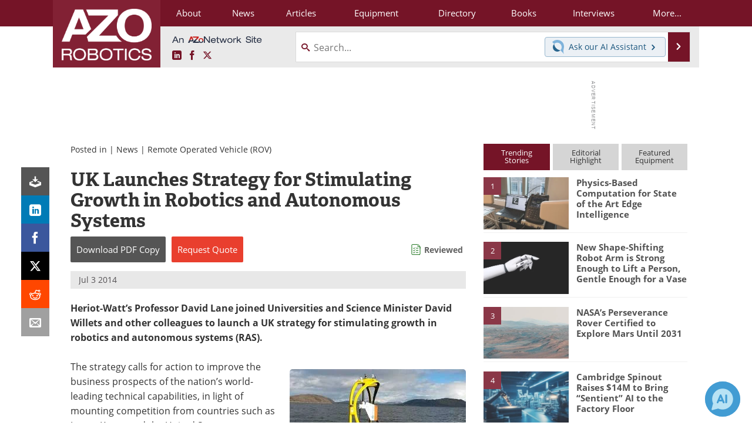

--- FILE ---
content_type: text/html; charset=utf-8
request_url: https://www.azorobotics.com/News.aspx?newsID=5911
body_size: 21509
content:


<!DOCTYPE html>
<html lang="en" itemscope itemtype="http://schema.org/NewsArticle">
<head>
<link rel="preconnect" href="https://use.typekit.net" />
<link rel="preconnect" href="https://p.typekit.net" />
<link rel="preconnect" href="https://securepubads.g.doubleclick.net" />
<link rel="preconnect" href="https://www.googletagmanager.com" /><meta charset="utf-8" /><meta http-equiv="X-UA-Compatible" content="IE=edge" /><meta name="viewport" content="width=device-width, initial-scale=1, minimum-scale=1" /><title>
	UK Launches Strategy for Stimulating Growth in Robotics and Autonomous Systems
</title>
<link itemprop="mainEntityOfPage" href="https://www.azorobotics.com/News.aspx?newsID=5911" />
<meta itemprop="description" content="Heriot-Watt’s Professor David Lane joined Universities and Science Minister David Willets and other colleagues to launch a UK strategy for stimulating growth in robotics and autonomous systems (RAS)." />
<meta itemprop="datePublished" content="2014-07-03T06:55:00-04:00" />
<meta itemprop="dateModified" content="2019-02-19T10:22:00-05:00" />
<meta name="twitter:card" content="summary_large_image" />
<meta name="twitter:site" content="@AZoRobotics" />
<meta name="twitter:title" content="UK Launches Strategy for Stimulating Growth in Robotics and Autonomous Systems" />
<meta name="twitter:description" content="Heriot-Watt’s Professor David Lane joined Universities and Science Minister David Willets and other colleagues to launch a UK strategy for stimulating growth in robotics and autonomous systems (RAS)." />
<meta name="twitter:image:src" content="https://www.azorobotics.com/images/news/NewsImage_5911.jpg" />
<meta property="og:title" content="UK Launches Strategy for Stimulating Growth in Robotics and Autonomous Systems" />
<meta property="og:type" content="article" />
<meta property="og:image" content="https://www.azorobotics.com/images/news/NewsImage_5911.jpg" />
<meta property="og:url" content="https://www.azorobotics.com/News.aspx?newsID=5911" />
<meta property="og:description" content="Heriot-Watt’s Professor David Lane joined Universities and Science Minister David Willets and other colleagues to launch a UK strategy for stimulating growth in robotics and autonomous systems (RAS)." />
<meta property="og:site_name" content="AZoRobotics" />
<meta property="article:published_time" content="2014-07-03T06:55:00-04:00" />
<meta property="article:modified_time" content="2019-02-19T10:22:00-05:00" />
<meta property="article:section" content="Robotics News" />
<meta property="fb:app_id" content="191285697581963" />
<meta itemprop="isAccessibleForFree" content="false" />
<meta name="referrer" content="unsafe-url" /><meta name="robots" content="noindex" />
<link rel="canonical" href="https://www.azorobotics.com/News.aspx?newsID=5911" /><link rel="stylesheet" href="https://use.typekit.net/xfn6bcq.css" media="print" onload="this.media='all'; this.onload=null;">

    <script type="text/javascript">
        window.g_cmpKind = 2;
        window.g_isIabTcfInUse = false;
        window.g_isIabGppInUse = false;
        window.bStrictCookies = undefined;
        window.g_cookiePolicyStatus = undefined;
        window.g_havePublishable = true;
        window.g_enableAnalytics = true;
        window.bRecordClientView = true;
        window.g_fetchPromotedItem = true;
        window.g_contentEmbedPromotedItemEligible = true;
        window.g_analyticsContentType = 'i-News Item';
        window.g_pageLoadStartOn = new Date();
        window._azoStartScripts = [];
        window.$ = function (fn) {
            if (typeof fn === 'function') { _azoStartScripts.push(fn); }
        };

    </script>

    <link rel="icon" href="/favicon-16x16.png" type="image/png" sizes="16x16" /><link rel="icon" href="/favicon-32x32.png" type="image/png" sizes="32x32" /><link rel="icon" href="/favicon-96x96.png" type="image/png" sizes="96x96" /><link rel="start" title="AZoRobotics - The A to Z of Robotics and Automation" href="/" /><link type="application/rss+xml" rel="alternate" title="AZoRobotics - The A to Z of Robotics and Automation (RSS)" href="https://www.azorobotics.com/syndication.axd?format=rss" /><link type="application/atom+xml" rel="alternate" title="AZoRobotics - The A to Z of Robotics and Automation (ATOM)" href="https://www.azorobotics.com/syndication.axd?format=atom" /><meta http-equiv="content-type" content="text/html; charset=utf-8" />
<script>
  window.googleAnalyticsConfig = {
    'gaCode': 'G-FLC84KRKCB',
    'cookieDomain': 'azorobotics.com'
  };
</script>
<meta name="msvalidate.01" content="F19F0E4C53AF972CB554F2D6E02D6A95" />

<link type="text/css" rel="stylesheet" href="https://www.azorobotics.com/bundles/css/desktop/base?v=Uk428tQrucV_3Pxg5_0FEPsPyn_YrBFJN2O5WQViF3U1" />


    <script type="text/javascript">
        //<![CDATA[
        var sSiteRoot = '/';
        var isMobileWebsite = false;
        var isMobileProSupplier = false;
        
        //]]>
    </script>

    
    <script type="text/javascript">

        window.dataLayer = window.dataLayer || [];
        function gtag() { dataLayer.push(arguments); }

        
        
            gtag('consent', 'default', {
                'ad_storage': 'denied',
                'analytics_storage': 'denied',
                'functionality_storage': 'denied',
                'personalization_storage': 'denied',
                'security_storage': 'granted',
                'ad_user_data': 'denied',
                'ad_personalization': 'denied'
            });
        

        function initAnalytics() {
            var config = window.googleAnalyticsConfig;
            if (config) {

                var gtagConfig = {
                    'anonymize_ip': true,
                    'cookie_domain': config.cookieDomain
                };

                if (window.g_analyticsContentType) {
                    gtagConfig['content_group'] = window.g_analyticsContentType;
                }

                

                var a = document.createElement('script');
                a.type = 'text/javascript';
                a.async = true;
                a.src = 'https://www.googletagmanager.com/gtag/js?id=' + config.gaCode;
                var s = document.getElementsByTagName('script')[0];
                s.parentNode.insertBefore(a, s);

                window.dataLayer = window.dataLayer || [];
                window.gtag = function () { dataLayer.push(arguments); };

                window.gtag('js', new Date());
                window.gtag('config', config.gaCode, gtagConfig);
            }
        };

        
            function initPlausible() {

                
                if (!window.googleAnalyticsConfig) {
                    return;
                }

                var plausibleDomain = 'azorobotics.com';

                window.plausible = window.plausible || function () {(window.plausible.q = window.plausible.q || []).push(arguments)};

                var a = document.createElement('script');
                a.type = 'text/javascript';
                a.defer = true;
                a.setAttribute('data-domain', plausibleDomain);
                
                a.src = 'https://plausible.io/js/script.manual.js';
                var s = document.getElementsByTagName('script')[0];
                s.parentNode.insertBefore(a, s);

                $(function () {
                    Azom.recordPlausiblePageview();
                });
            }
        

    </script>

    

<style type="text/css">
</style>

<script type="text/javascript">
    //<![CDATA[

	var PdfReq = {
		itemType: 'news',
		itemName: 'UK Launches Strategy for Stimulating Growth in Robotics and Autonomous Systems',
        languageCode: '',
		formTitle: 'UK Launches Strategy for Stimulating Growth in Robotics and Autonomous Systems Printable Document (PDF)',
		itemId: 5911
	};

	$(function() {
	    Azom.initPdfReqPage();
	});

    //]]>
</script>

<script type="text/javascript">
    //<![CDATA[

    var DocReq = {
        itemType: 'news',
        reqType: 'None',
        itemName: 'UK Launches Strategy for Stimulating Growth in Robotics and Autonomous Systems',
        formTitle: 'UK Launches Strategy for Stimulating Growth in Robotics and Autonomous Systems',
        itemId: 5911
    };

    $(function () {
        Azom.initDocReqPage();
    });

    //]]>
</script>




    <!-- Add To Home -->
    
    <meta name="apple-mobile-web-app-capable" content="no" /><meta name="apple-mobile-web-app-status-bar-style" content="black" /><meta name="apple-mobile-web-app-title" content="Robotics" />
<script type="application/ld+json">
{
  "@context": "http://schema.org",
  "@type": "Organization",
  "name": "AZoRobotics",
  "url": "https://www.azorobotics.com/",
  "logo": "https://www.azorobotics.com/themes/Standard/images/full_site_logo.png",
  "sameAs": [
     "https://www.facebook.com/AZoNetwork",
     "https://twitter.com/AZoRobotics"
  ]
}
</script>

<script type="application/ld+json">
{
  "@context": "http://schema.org",
  "@type": "WebSite",
  "name": "AZoRobotics",
  "url": "https://www.azorobotics.com/",
  "potentialAction": {
     "@type": "SearchAction",
     "target": "https://www.azorobotics.com/search.aspx?q={search_term_string}",
     "query-input": "required name=search_term_string"
  }
}
</script>
<meta name="description" content="Heriot-Watt’s Professor David Lane joined Universities and Science Minister David Willets and other colleagues to launch a UK strategy for stimulating growth in robotics and autonomous systems (RAS)." /></head>
<body class="site-body promo-item-pending">

    <script type="text/javascript">

        
        var googletag = googletag || {};
        googletag.cmd = googletag.cmd || [];

        window.g_areSiteAdsInitialized = false;
        window.g_displayAdsToRender = [];

        function pushDisplayAd(fn) {
            if (window.g_areSiteAdsInitialized) {
                googletag.cmd.push(fn);
            } else {
                window.g_displayAdsToRender.push(fn);
            }
        }

    </script>

    

        <script async="async" src="https://securepubads.g.doubleclick.net/tag/js/gpt.js"></script>

        <script type='text/javascript'>
        //<![CDATA[
            window._renderedAdSlots = [];

            var g_dfpTargeting = [
                { k: "site", v: "AZoRobotics" }
            ];

            function initSiteAds() {

                
                g_dfpTargeting.push({ k: "hostname", v: window.location.hostname });

                if (!window.g_isTargetingEnabled) {
                    g_dfpTargeting.push({ k: "npa", v: "yes" });
                }

                googletag.cmd.push(function () {

                    googletag.defineSlot('/21677452523/AZo_728x90_1', [[728, 90]], 'div-gpt-AZo_728x90_1').addService(googletag.pubads());
googletag.defineSlot('/21677452523/AZo_Desktop_300x250_1', [[300, 250]], 'div-gpt-AZo_Desktop_300x250_1').addService(googletag.pubads());


                    if (g_dfpTargeting.length) {
                        for (var t = 0; t < g_dfpTargeting.length; t++) {
                            googletag.pubads().setTargeting(g_dfpTargeting[t].k, g_dfpTargeting[t].v);
                        }
                    }

                    
                    
                    if (!window.g_isIabTcfInUse && !g_isIabGppInUse && !window.g_isTargetingEnabled) {
                        
                        googletag.pubads().setPrivacySettings({
                            'restrictDataProcessing': true,
                            'nonPersonalizedAds': true
                        });
                    }
                    
                    googletag.pubads().addEventListener('slotRenderEnded', function (e) { if (typeof Azom === 'undefined') { _renderedAdSlots.push(e); } else { Azom.onAdSlotRendered(e); } });
                    
                    googletag.pubads().enableSingleRequest();
                    googletag.enableServices();

                });

                ////////////////

                if (typeof g_displayAdsToRender !== 'undefined' && g_displayAdsToRender.length) {

                    
                    while (g_displayAdsToRender.length) {

                        

                        
                        var item = g_displayAdsToRender.shift();

                        googletag.cmd.push(item);

                        
                        item = null;
                    }
                }

                ////////////////

                window.g_areSiteAdsInitialized = true;

            }

        //]]>
        </script>
    

    <script type="text/javascript">

        window.g_azoReadCookie = function (name) {
            var nameEQ = name + "=";
            var ca = document.cookie.split(';');
            for (var i = 0; i < ca.length; i++) {
                var c = ca[i];
                while (c.charAt(0) == ' ') c = c.substring(1, c.length);
                if (c.indexOf(nameEQ) == 0) return c.substring(nameEQ.length, c.length);
            }
            return null;
        };

        
            function updateGoogleConsentModeUserPreferences() {

                var cp = typeof BlogEngine === 'object' ? BlogEngine.getVisitorCookieAndPrivacyPreferences() : null;

                var performance = (cp ? cp.performance : window.g_isPerformanceEnabled) ? true : false;
                var functional = (cp ? cp.functional : window.g_isFunctionalEnabled) ? true : false;
                var targeting = (cp ? cp.targeting : window.g_isTargetingEnabled) ? true : false;

                

                gtag('consent', 'update', {
                    'ad_storage': targeting ? 'granted' : 'denied',
                    'analytics_storage': performance ? 'granted' : 'denied',
                    'functionality_storage': functional ? 'granted' : 'denied',
                    'personalization_storage': targeting ? 'granted' : 'denied',
                    'security_storage': 'granted',
                    'ad_user_data': targeting ? 'granted' : 'denied',
                    'ad_personalization': targeting ? 'granted' : 'denied'
                });
            }
        

        function canRunPerformanceAnalytics() {
            
            if ((window.g_enableAnalytics && !g_azoReadCookie('isstffvstr')) || g_azoReadCookie('analytics-on')) {
                return true;
            } else {
                return false;
            }
        }

        if (canRunPerformanceAnalytics() && typeof initPlausible === 'function') {
            initPlausible();
        }

        
        window.g_hasActionsOnConsentsAvailableRun = false;

        function actionsOnConsentsAvailable() {

            if (window.g_hasActionsOnConsentsAvailableRun) {
                return;
            }

            window.g_hasActionsOnConsentsAvailableRun = true;

            var cp = '';

            if (window.g_cmpKind === 2) { 

                cp =
                    (OnetrustActiveGroups.includes('C0002') ? '1' : '0') +  
                    (OnetrustActiveGroups.includes('C0003') ? '1' : '0') +  
                    (OnetrustActiveGroups.includes('C0004') ? '1' : '0');   

            } else {
                cp = g_azoReadCookie('cookiepolicy');
            }

            if (cp && cp.length !== 3) {
                cp = null;
            }

            
            var isCookieBarShown = cp ? false : !!g_azoReadCookie('cookiebarshown');

            var currentCookieNoticeBarStatus = 0;

            function configureCookieNoticeBar() {

                
                if (window.g_cmpKind !== 1) {
                    return;
                }

                
                if (cp) {
                    return;
                }

                var showFullBar = typeof bStrictCookies === 'boolean' && bStrictCookies;
                var newCookieNoticeBarStatus = showFullBar ? 2 : 1;

                

                if (currentCookieNoticeBarStatus === newCookieNoticeBarStatus) {
                    
                    return;
                }

                
                try {
                    var root = document.getElementsByTagName('html')[0];
                    
                    if (root && root.classList) {

                        root.classList.toggle('show-cookie-bar', true);
                        root.classList.toggle('show-cookie-bar-standard', !showFullBar);
                        root.classList.toggle('show-cookie-bar-full', showFullBar);

                        currentCookieNoticeBarStatus = newCookieNoticeBarStatus;
                    }
                } catch (e) {
                    
                }
            }

            var areCookieCategoriesSet = false;

            function evaluateCookiePolicyStatus() {

                if (areCookieCategoriesSet) {
                    return;
                }

                var canSetCookieCategories = false;

                if (window.g_cmpKind !== 1) { 
                    canSetCookieCategories = true;
                } else {

                    
                    canSetCookieCategories =
                        g_cookiePolicyStatus === 1 ||
                        g_cookiePolicyStatus === 2 ||
                        (g_cookiePolicyStatus === 3 && typeof bStrictCookies === 'boolean');

                }

                if (canSetCookieCategories) {

                    if (window.g_cmpKind !== 1) { 
                        window.g_isTargetingEnabled = cp[2] === '1';
                        window.g_isPerformanceEnabled = cp[0] === '1';
                        window.g_isFunctionalEnabled = cp[1] === '1';
                    } else {

                        
                        window.g_isTargetingEnabled =
                            (cp && cp[2] === '1') ||
                            (!bStrictCookies && !cp && isCookieBarShown);

                        window.g_isPerformanceEnabled =
                            (cp && cp[0] === '1') ||
                            (!bStrictCookies && !cp && isCookieBarShown);

                        window.g_isFunctionalEnabled =
                            (cp && cp[1] === '1') ||
                            (!bStrictCookies && !cp && isCookieBarShown);

                    }

                    areCookieCategoriesSet = true;

                    

                    
                        updateGoogleConsentModeUserPreferences();
                    

                    

                    
                    if (canRunPerformanceAnalytics()) {
                        initAnalytics();
                    }

                    
                    if (typeof initSiteAds === 'function') {
                        initSiteAds();
                    }

                    $(function() {

                        
                        BlogEngine.loadPerformanceScripts();

                        
                        if (bRecordClientView && typeof contentViewData !== 'undefined') {
                            
                            Azom.recordClientView();
                        } else {
                            
                        }

                        
                        Azom.checkInboundDetails();
                    });
                }
            }

            function evaluateGeoLocation(location) {

                

                var country = '';
                var region = '';

                if (window.g_cmpKind === 2) {
                    var otLocationData = OneTrust.getGeolocationData();
                    country = !otLocationData ? '' : (otLocationData.country || '').toString().toUpperCase();
                    region = !otLocationData ? '' : (otLocationData.state || '').toString().toUpperCase();
                } else if (location) {
                    country = (location.country || '').toString().toUpperCase();
                    region = (location.region || '').toString().toUpperCase();
                } else {
                    country = (g_azoReadCookie('azocountry') || '').toString();
                }


                if (typeof country === 'string' && country.length === 2) {

                    window.g_countryCode = country.toUpperCase();
                    window.g_regionCode = region.toUpperCase();

                    
                    

                    window.bStrictCookies = window.g_countryCode === 'DE';

                    

                    if (window.g_cmpKind === 1) { 

                        $(function () {
                            Azom.createCookie("azocountry", country, 0);
                            BlogEngine.initCookieNoticeBar();
                        });

                    }

                }

                
                configureCookieNoticeBar();

                
                evaluateCookiePolicyStatus();

            }

            function onGetCountryProblem() {
                

                
                window.bStrictCookies = true;

                evaluateCookiePolicyStatus();
            }

            function lookupCountryIfNeeded() {

                if (window.g_cmpKind !== 1) { 
                    return;
                }

                if (window.g_countryCode) {
                    
                }
                if (!window.g_countryCode) {
                    
                    if (typeof fetch === 'undefined') {
                        
                        onGetCountryProblem();
                    } else {
                        fetch('/cdn-cgi/trace')
                            .then(function (resp) { return resp.text(); })
                            .then(function (data) {
                                var foundCountry = false;
                                if (!data || typeof data !== 'string') {
                                    
                                } else {
                                    var match = data.match(/\bloc=([a-z]{2})/i);
                                    if (!match || !match.length || match.length < 2) {
                                        
                                    } else {
                                        foundCountry = true;
                                        evaluateGeoLocation({ country: match[1], region: null });
                                        
                                    }
                                }

                                if (!foundCountry) {
                                    onGetCountryProblem();
                                }
                            })
                            .catch(function (error) {
                                
                                onGetCountryProblem();
                            });
                    }
                }
            }

            /////////////////

            

            if (window.g_cmpKind === 1) {

                if (cp) {
                    window.g_cookiePolicyStatus = 1;
                } else if (!isCookieBarShown) {
                    window.g_cookiePolicyStatus = 2;
                } else {
                    window.g_cookiePolicyStatus = 3;
                }

                
            }

            evaluateGeoLocation(null);

            lookupCountryIfNeeded();

        } 

    </script>

    

        <script>
            
        </script>

        <script>
            
        </script>

        
        <script src="https://cdn-ukwest.onetrust.com/scripttemplates/otSDKStub.js" async type="text/javascript" charset="UTF-8" data-domain-script="ed4f73f1-29f4-4285-8f81-ec2906883b52" ></script>
        <script type="text/javascript">
            window.g_isOneTrustAvailable = false;
            window.g_areInitialOneTrustConsentsAvailable = false;
            window.g_oneTrustRequireBannerInteraction = false;
            function OptanonWrapper() {
                if (!window.g_isOneTrustAvailable) {
                    window.g_isOneTrustAvailable = true;

                    if (typeof window.__tcfapi === 'function') {
                        window.g_isIabTcfInUse = true;
                        
                    }

                    if (typeof window.__gpp === 'function') {
                        window.g_isIabGppInUse = true;
                    }

                    
                }
                

                if (window.g_areInitialOneTrustConsentsAvailable) {
                    $(function () {
                        BlogEngine.onOneTrustConsentsUpdated();
                    });
                } else {

                    $(function () {
                        var isBoxClosed = !!Azom.readCookie('OptanonAlertBoxClosed');
                        if (!window.g_areInitialOneTrustConsentsAvailable) {

                            
                            var isBannerOverlayVisible = $('.ot-fade-in').is(':visible');
                            var areConsentsAvailableForProcessing = !isBannerOverlayVisible || isBoxClosed;
                            if (!areConsentsAvailableForProcessing) {
                                window.g_oneTrustRequireBannerInteraction = true;
                            } else {
                                window.g_areInitialOneTrustConsentsAvailable = true;
                                
                                window.setTimeout(actionsOnConsentsAvailable, 1);
                            }
                        }
                    });

                }
            }
        </script>
        

    

    

    

    

    

    <div id="body-wrap">

        <div class="container main-content-right">
            <form method="post" action="/News.aspx?newsID=5911" id="aspnetForm">
<div class="aspNetHidden">
<input type="hidden" name="__VIEWSTATE" id="__VIEWSTATE" value="Cx8V5fLXKSisoXkSJHYNCH4auXJyl8h7cUeBXT51rl+m/cvnD8IK2HBkMlqqLRCaXoL8CBZxY15WU1oTof4/URcmt+bgYZvvINvbytiSmcvyqMnDn/xRbc5Vs4FQhIpB4Jnvd3gHIPVnwxGzuhE3ipKSdsCZiJe8Ew0z0HAadk+yJK/jdG5qG0t0rKy7Dl0m73gxG/f8/ScTPWmuzl/mlbZswJsgUF/cHuzAaO+o6tZGo3Vx1YT6HD3t21n4oft01IKpEiAaxxMvyFasCgx8ufAe7AIwIdfcv6kXquLHQ2dC7IW8NBGd283UHBiM/Pmjg2M3NIWOyxpSXgcH8ZyYZVSQ318LDtVm8KlVHmYWU4Uyn8B3+7a91sGNXQjayycxcAnPcPDnfCytQFTyF+6hZnaUOfWZgLNHNb6Gp3yoku0VWhsdzn7eLIVbigx0I0DlrD5WKE7Uy6DxNDRg/8SJehkX/vftIMPtmyUATZrjhlv0T8VF5nKX5ZCWKt0/Afzs45f9Xw==" />
</div>

<div class="aspNetHidden">

	<input type="hidden" name="__VIEWSTATEGENERATOR" id="__VIEWSTATEGENERATOR" value="CA8C29DA" />
	<input type="hidden" name="__EVENTVALIDATION" id="__EVENTVALIDATION" value="sz9Ij3dpVD+L4c1uXkXiXsXS1NMdFXLljgK9VmddJrLbkjUpDiPAjxJlZOiBwFaAFfB9Yr01o9tIEU7ApET/GU/lwe42DCOIikby80rfN3WslzL50SGiTFoN1721pdVVkeRXwsKZGo+EAfaAlsz2pHwxFknAdsaZ+q86/Lp9zCiABFjtE/TpVnA/Wp3MUPPruJOmrw==" />
</div>

                <div class='overlay-content-wrapper'>
                    <div id='social-login-overlay-simple-container'></div>
                    <div id='social-login-overlay-full-container' class='mfp-with-anim'></div>
                </div>

                <header>
                    <a class="skip-link sr-only sr-only-focusable" href="#main">Skip to content</a>
                    <nav class="main-menu container menu-container">

                        <div class="logo col-sm-2 col-xs-12">
                            <a href="/">
                                <img class="img-responsive center-block" src="https://www.azorobotics.com/themes/Standard/images/azorobotics_logo_v3.png" alt="AZoRobotics" /></a>
                        </div>

                        <div class="nav-right col-sm-10 col-xs-12">
                            <ul class="menu">
                                <li><a href="/aboutus.aspx"><span>About</span></a></li>
                                <li><a href="/news-index.aspx"><span>News</span></a></li>
                                <li><a href="/articles.aspx"><span>Articles</span></a></li>
                                <li><a href="/equipment-index.aspx"><span>Equipment</span></a></li>
                                <li><a href="/directory.aspx"><span>Directory</span></a></li>
                                <li><a href="/book-index.aspx"><span>Books</span></a></li>
                                <li><a href="/interviews.aspx"><span>Interviews</span></a></li>
                                <li class="hidden-xs"><a class="moremenu">More...</a></li>

                                <li class="hidden-sm hidden-md hidden-lg"><a href="/videos-index.aspx"><span>Videos</span></a></li>
                                <li class="hidden-sm hidden-md hidden-lg"><a href="/software-index.aspx"><span>Software</span></a></li>
                                <li class="hidden-sm hidden-md hidden-lg"><a href="/advertise"><span>Advertise</span></a></li>
                                <li class="hidden-sm hidden-md hidden-lg"><a href="/contact.aspx"><span>Contact</span></a></li>
                                <li class="hidden-sm hidden-md hidden-lg"><a href="/newsletters/"><span>Newsletters</span></a></li>
                                <li class="hidden-sm hidden-md hidden-lg"><a href="/search.aspx"><span>Search</span></a></li>
                                <li class="hidden-sm hidden-md hidden-lg"><a href="/journals-index.aspx"><span>Journals</span></a></li>
                                <li class="hidden-sm hidden-md hidden-lg mobile-menu-profile-become-member">
                                    <a href="/azoprofile/login/" onclick="return AZoProfileUtils.showAZoProfileLoginFullOverlay(null);" class="login-signup"><span>Become a Member</span></a>
                                </li>
                            </ul>

                        <div class="sub-menu col-xs-12" aria-role="nav">
                            <ul class="mobile-main serif hidden-xs">
                                <li><a href="/videos-index.aspx"><span>Videos</span></a></li>
                                <li><a href="/software-index.aspx"><span>Software</span></a></li>
                                <li><a href="/reports-and-docs-index.aspx"><span>Market Reports</span></a></li>
                                <li><a href="/advertise"><span>Advertise</span></a></li>
                                <li><a href="/contact.aspx"><span>Contact</span></a></li>
                                <li><a href="/newsletters/"><span>Newsletters</span></a></li>
                                <li><a href="/journals-index.aspx"><span>Journals</span></a></li>
                                <li><a href="/search.aspx"><span>Search</span></a></li>
                                <li class="mobile-menu-profile-become-member">
                                    <a href="/azoprofile/login/" onclick="return AZoProfileUtils.showAZoProfileLoginFullOverlay(null);" class="login-signup"><span>Become a Member</span></a>
                                </li>
                            </ul>
                        </div>

                            
                            <div class="col-xs-12 user-menu">
                                <div class="row">
                                    <div class="menu-top-left hidden-xs clearfix">
                                        <a class="an-azonetwork-site" href="/Suppliers.aspx?SupplierID=1739"><img src="https://www.azorobotics.com/images/an-azonetwork-site.svg" alt="An AZoNetwork Site" width="158" height="16" /></a>
                                        <div class="top-social-icons">
                                            <ul class="social">
                                                <li class="linkedin"><a href="https://www.linkedin.com/company/azorobotics/" aria-label="AZoRobotics LinkedIn page">
                                                    <span aria-hidden="true" class="icon-linkedin"></span>
                                                    <span class="sr-only">LinkedIn</span>
                                                </a></li>
                                                <li class="facebook"><a href="https://www.facebook.com/AZoNetwork" aria-label="AZoNetwork Facebook page">
                                                    <span aria-hidden="true" class="icon-facebook"></span>
                                                    <span class="sr-only">Facebook</span>
                                                </a></li>
                                                <li class="twitter"><a href="https://twitter.com/AZoRobotics" aria-label="AZoRobotics X page">
                                                    <span aria-hidden="true" class="icon-twitter-x"></span>
                                                    <span class="sr-only">X</span>
                                                </a></li>
                                            </ul>
                                        </div>
                                        
                                        
                                    </div>
                                    <div class="col-sm-7 col-xs-12 menu-top-right">
                                        <div class="search-input-group">
                                            <div class="menu-global-search">
                                                <span class="icon-search"></span>
                                                <input aria-labelledby="searchLabel" type="search" id="globalSearchField" class="form-control searchfield" placeholder="Search..." maxlength="200" onfocus="BlogEngine.searchClear('')" onblur="BlogEngine.searchClear('')" onkeypress="return BlogEngine.searchKeyPress(event,'globalSearchField', '', null)" value="" />
                                            </div>
                                            <div class="menu-top-azthena">
                                                <a class="open-azthena clearfix">
                                                    <svg xmlns="http://www.w3.org/2000/svg" viewBox="0 0 144.229 169.55" role="img" style="enable-background:new 0 0 144.2287 169.55" xml:space="preserve">
                                                        <title>Chat with our AI Assistant</title><path d="M23.48 49c-9.76 9.76-15.8 23.24-15.8 38.13 0 29.77 24.14 53.91 53.91 53.91 14.89 0 28.37-6.04 38.13-15.79-39.85-4.79-71.45-36.39-76.24-76.24V49z" style="fill:#28658e"/><path d="M141.6 101.53c3.87-14.41 7.12-50.5-18.4-76.02C89.18-8.51 34.02-8.51 0 25.52L23.48 49c9.76-9.76 23.23-15.79 38.12-15.79 29.77 0 53.91 24.14 53.91 53.91 0 14.89-6.03 28.37-15.79 38.12l20.52 20.52 23.79 23.79s-14.44-23.33-2.43-68.02z" style="fill:#7fb3db"/></svg>
                                                    <span class="ask-azthena"><span class="ask-azthena-text-line">Ask our</span> <span class="ask-azthena-text-line">AI Assistant <span aria-hidden="true" class="icon-arrow-right"></span></span></span>
                                                </a>
                                            </div>
                                            <div class="input-group-addon search-btn-wrap">
                                                <button class="search-btn" onclick="return BlogEngine.search('globalSearchField');" onkeypress="return BlogEngine.search('globalSearchField');">
                                                    <span aria-hidden="true" class="icon-arrow-right"></span>
                                                    <span id="searchLabel" class="sr-only">Search</span>
                                                </button>
                                            </div>
                                        </div>
                                    </div>

                                </div>
                            </div>

                            <a class="moremenu mobile-menu visible-xs-block">
                                <span aria-hidden="true" class="icon-list"></span>
                                <span class="sr-only">Menu</span>
                            </a>

                        </div>

                    </nav>
                </header>

                
                    <div class="clearfix">
                        
                        <div class="banner-ad hidden-xs col-sm-12">
                            <div id="widgetzone_siteVeryTopV3" class="widgetzone clearfix"><section class="widget dfpad clearfix" id="widget0564cd84-2c82-4cf8-934b-4375297e9c79"><div class='div-gpt-wrap-728x90'><div id='div-gpt-AZo_728x90_1' class='div-gpt-728x90'>
<script type='text/javascript'>
pushDisplayAd(function(){
    googletag.display('div-gpt-AZo_728x90_1');
});
</script>
</div></div>

</section><section class="widget ad clearfix" id="widget70959455-cba8-411d-8126-1e490ef95f10">
</section></div>
                        </div>
                    </div>
                

                <main id="main" tabindex="-1" class="main-container col-xs-12 col-md-8">

                    


        


        

        



<div style="position:absolute;visibility:hidden;">
    <div id="pdfReqForm" class="azoForm-dialog azoForm-desktop-container mfp-with-anim">
        <div class="pdfReq-form-dialog-container-contents"></div>
    </div>
</div>


<div id="pdfReqFormMobileContainerOnPage" class="azoForm-mobile-container">
</div>

        

<!-- docReq start -->


<div style="position:absolute;visibility:hidden;">
    <div id="docReqForm" class="azoForm-dialog azoForm-desktop-container mfp-with-anim">
        <div class="docReq-form-dialog-container-contents"></div>
    </div>
</div>


<div id="docReqFormMobileContainerOnPage" class="azoForm-mobile-container"></div>
<!-- docReq end -->


        
            
            <div class="item-top-bar">

                

                    <div class="postedIn">

                            Posted in
                             | <a href="/news-index.aspx">News</a> | <a href="/news-category.aspx?CatID=25">Remote Operated Vehicle (ROV)</a>

                    </div>

                

            </div>
        


    <div id="widgetzone_NewsAboveTabs" class="widgetzone clearfix"></div>

    


    


            

<input type="hidden" id="url-to-share" value="https://www.azorobotics.com/News.aspx?newsID=5911"/>
<div class="share-box">
    <ul class="showEmailShare">
        
        <li class="pdf-download no-count">
            <a href="#" class="request-pdf-download" title="Download PDF copy">
                <div class="share-wrapper">
                    <div aria-hidden="true" class="icon icon-download"></div>
                </div>
            </a>
        </li>
        
        <li class="linkedin">
            <a href="https://www.linkedin.com/shareArticle?mini=true&amp;url=https%3a%2f%2fwww.azorobotics.com%2fNews.aspx%3fnewsID%3d5911&amp;title=UK+Launches+Strategy+for+Stimulating+Growth+in+Robotics+and+Autonomous+Systems" title="LinkedIn" data-win-width="520" data-win-height="570" target="_blank">
                <div class="share-wrapper">
                    <div aria-hidden="true" class="icon icon-linkedin"></div>
                    <div class="count count-linkedin"></div>
                </div>
            </a>
        </li>
        <li class="facebook">
            <a href="https://www.facebook.com/sharer/sharer.php?u=https%3a%2f%2fwww.azorobotics.com%2fNews.aspx%3fnewsID%3d5911" title="Facebook" data-win-width="550" data-win-height="600" target="_blank">
                <div class="share-wrapper">
                    <div aria-hidden="true" class="icon icon-facebook"></div>
                    <div class="count count-facebook"></div>
                </div>
            </a>
        </li>
        <li class="twitter no-count">
            <a href="https://x.com/share?url=https%3a%2f%2fwww.azorobotics.com%2fNews.aspx%3fnewsID%3d5911&amp;text=UK+Launches+Strategy+for+Stimulating+Growth+in+Robotics+and+Autonomous+Systems" title="X" data-win-width="550" data-win-height="300" target="_blank">
                <div class="share-wrapper">
                    <div aria-hidden="true" class="icon icon-twitter-x"></div>
                </div>
            </a>
        </li>
        <li class="reddit no-count">
            <a href="https://www.reddit.com/submit?url=https%3a%2f%2fwww.azorobotics.com%2fNews.aspx%3fnewsID%3d5911" title="Reddit" data-win-width="575" data-win-height="600" target="_blank">
                <div class="share-wrapper">
                    <div aria-hidden="true" class="icon icon-reddit"></div>
                </div>
            </a>
        </li>
        
        <li class="email no-count">
            <a href="#" onclick="return Azom.displayShareViaEmail();" title="Email" target="_blank">
                <div class="share-wrapper">
                    <div aria-hidden="true" class="icon icon-envelop"></div>
                </div>
            </a>
        </li>
        
    </ul>
</div>



            <div class='item-body content-item-body clearfix'>

				

                

                <h1 id="ctl00_cphBody_h1Title" itemprop="headline">UK Launches Strategy for Stimulating Growth in Robotics and Autonomous Systems</h1>

                
    
    <div class="in-content-ctas-container in-content-ctas-container-top">
        <div class="in-content-ctas in-content-ctas-top cta-btns-cols-2">
            <ul>
                <li class="cta-printpdf"><a href="#" class="request-pdf-download" onclick="return false;"><span class="cta-text"><span>Download</span> <span>PDF Copy</span></span></a></li><li class="cta-rfq"><a href="#" class="requestQuoteOneItem" onclick="return false;"><span class="cta-text"><span>Request</span> <span>Quote</span></span></a></li>
            </ul>
        </div>
        
            <div class="article-status-details">
                <img src="https://www.azorobotics.com/images/editorial-checklist.svg" alt="Editorial Checklist" width="129" height="150" />
                <a href="#" tabindex="0" class="reviewed-indicator" data-content="&lt;p&gt;&lt;img src=&quot;https://www.azorobotics.com/images/news/NewsThumbImage_5911.jpg&quot; alt=&quot;&quot; width=&quot;350&quot; height=&quot;215&quot; /&gt; This article has been provided by a &lt;a href=&quot;http://www.hw.ac.uk/&quot; target=&quot;_blank&quot; rel=&quot;noopener nofollow&quot;&gt;trusted source&lt;/a&gt; and subjected to AZoRobotics&#39;s &lt;a href=&quot;/content-policy&quot;&gt;review protocols&lt;/a&gt;, complying with its guidelines. To guarantee the article&#39;s authority, our editing team has highlighted the following features: verified accuracy, undergone scholarly review, sourced from a reliable authority, and meticulously scrutinized for errors. Modifications may be made to the article&#39;s style and length.&lt;/p&gt;">Reviewed</a>
            </div>
        
    </div>

        
        <div class="overlay-content-wrapper">
            <div class="reviewers-notes-modal">
                <div class="reviewers-notes-body item-body">
                    <div class="reviewers-notes-content">
                    </div>
                    <div class="reviewers-notes-close-wrap">
                        <input class="reviewers-notes-close close-reviewers-notes-button" type="button" value="Close" />
                    </div>
                </div>
            </div>
        </div>
    


                <div id="ctl00_cphBody_divText" itemprop="articleBody" class="clearfix">
                    <div class="article-meta article-meta-byline article-meta-right-only"><span class="article-meta-contents"><span class="article-meta-right article-meta-right-with-date article-meta-right-one-item"><span class="article-meta-date">Jul 3 2014</span></span></span></div><span itemprop="author" itemscope itemtype="http://schema.org/Organization"><meta itemprop="name" content="AZoRobotics" /><meta itemprop="url" content="https://www.azorobotics.com/" /></span>
<p><strong>Heriot-Watt&rsquo;s Professor David Lane joined Universities and Science Minister David Willets and other colleagues to launch a UK strategy for stimulating growth in robotics and autonomous systems (RAS).</strong></p>

<p><figure class="content-item-img"><span itemprop="image" itemscope itemtype="https://schema.org/ImageObject"><img src="https://www.azorobotics.com/images/news/NewsImage_5911.jpg" width="300" height="169" /><meta itemprop="url" content="https://www.azorobotics.com/images/news/NewsImage_5911.jpg" /><meta itemprop="width" content="300" /><meta itemprop="height" content="169" /><meta itemprop="caption" content="UK Launches Strategy for Stimulating Growth in Robotics and Autonomous Systems" /><span itemprop="thumbnail" itemscope itemtype="https://schema.org/ImageObject"><meta itemprop="url" content="https://www.azorobotics.com/image-handler/ts/20140703065455/ri/200/src/images/news/NewsImage_5911.jpg" /><meta itemprop="width" content="200" /><meta itemprop="height" content="113" /></span></span></figure></p>

<p>The strategy calls for action to improve the business prospects of the nation&rsquo;s world-leading technical capabilities, in light of mounting competition from countries such as Japan, Korea and the United States.</p>

<p>Current estimates indicate that the market for RAS products and technology, in non-military sectors, will be in the order of &pound;70Bn by 2025.</p><div id="content-gate"></div><div class="gated-content">

<p><strong>An engine of growth</strong></p>

<p>A key recommendation of the strategy is to develop existing UK assets, such as decommissioned nuclear sites, farms, factories, mines and whole towns, for use as valuable robotics test beds. For example, identifying farm sites to test the deployment of autonomous crop management systems, and equipping mobility-friendly towns to safely test driverless cars on real roads. Combined with a flexible regulatory framework, this would present a unique opportunity to attract robotics developers and investors from around the world.</p>

<div class="related-content-embed related-stories-embed"><h3>Related Stories</h3><ul><li><a href="/Article.aspx?ArticleID=308">The Challenges the Automotive Industry Faces with Commercializing Autonomous Vehicles</a></li><li><a href="/News.aspx?newsID=14294">The First Microrobots Capable of Navigating Within Groups of Cells and Stimulating Individual Cells</a></li><li><a href="/News.aspx?newsID=5747">Rapid Growth in Automation Demands Fuel Growth of Global Industrial Robotics Market</a></li></ul></div><p>David Willetts said, &ldquo;Robots have often been positioned as a thing of the future, but this strategy launch emphasises the fact that they are very much of the here and now. Technologies that have traditionally been the preserve of science fiction are becoming increasingly commonplace, from robotic limbs through to driverless cars.</p>

<p>&ldquo;Britain has a wealth of expertise in robotics and autonomous systems that is why it has been identified as one of our eight great technologies. This strategy provides an ambitious guide for how the UK can build the foundations for a thriving robotics industry that can become an engine of growth.&rdquo;</p>

<p>Professor Lane, Professor of Autonomous Systems Engineering at Heriot-Watt&rsquo;s Ocean Systems Laboratory, speaking in his capacity as Chair of the Robotics and Autonomous Systems special Interest Group, said, &ldquo;The UK is a substantial contributor to some of the world&#39;s best research in the field of robotics and autonomous systems, but countries such as Japan, Korea and the USA have had greater success in developing companies to exploit those opportunities. We need to provide a business environment in the UK that is geared towards helping robotic and autonomous technologies out of the lab and into the marketplace.</p>

<p>&ldquo;The UK has an exceptional heritage in many of the industries where robotics can be most useful, and our world-leading research base makes us ideally placed to exploit the opportunities arising in these fields, but we need to act quickly if we don&rsquo;t want to be left behind. With the right course of action, we believe the UK could achieve 10% of the global market share by 2025.&rdquo;</p>

<p>For further information on the new strategy visit:http://tinyurl.com/tsbrassig</p>


</div>
                    <div id="sources" class="content-source below-content-common-a"><div class="content-src-label">Source:</div><div class="content-src-value"><p><a href="http://www.hw.ac.uk/" target="_blank" rel="noopener">http://www.hw.ac.uk/</a></p></div></div>
                    
                </div>

                

                
    
    <div class="in-content-ctas-container in-content-ctas-container-bottom">
        <div class="in-content-ctas in-content-ctas-bottom cta-btns-cols-2">
            <ul>
                <li class="cta-printpdf"><a href="#" class="request-pdf-download" onclick="return false;"><span class="cta-text"><span>Download</span> <span>PDF Copy</span></span></a></li><li class="cta-rfq"><a href="#" class="requestQuoteOneItem" onclick="return false;"><span class="cta-text"><span>Request</span> <span>Quote</span></span></a></li>
            </ul>
        </div>
        
    </div>

        


                

                

            </div>

            


	<script type="text/javascript">
		//<![CDATA[

		$(function() {
            BlogEngine.initContentImages('.content-item-img');
		});

		//]]>
	</script>

    

    

    <script type='text/javascript'>
    //<![CDATA[

        var commentPageData = {
            contentType: 'News',
            contentId: 5911,
            languageCode: '',
            siteName: 'AZoRobotics.com',
            publicLabel: 'Public Comment',
            privateLabel: 'Private Feedback to AZoRobotics.com',
            identityBoxTopText: 'Leave your feedback'
            
        };

        $(function() { BlogEngine.initComments(); });

    //]]>
    </script>

    <div id="commentblock">

        <h2 id='comments-header-bar' style="display:none;">Comments</h2>

        <div id="commentsBlockWrapper" style="display:none;">
            

            <div id='comments-wrap'>
                
            </div>

        </div>

        


        <div id='comment-bottom-wrap'>

            <h2>Tell Us What You Think</h2>
            <div>

                <p class='first last'>
                    Do you have a review, update or anything you would like to add to this news story?
                </p>

                <div id="comment-form-bottom-holder">
                    <div id="comment-form">

	                    <div class="commentForm">

		                    <input type="hidden" name="ctl00$cphBody$commentWidget$hiddenReplyTo" id="hiddenReplyTo" />
		                    <p id="cancelReply" style="display:none;"><a href="javascript:void(0);" onclick="BlogEngine.cancelReply();">Cancel reply to comment</a></p>

                            <div id="comment-status"></div>
                            

              <div class='azoprofile-identity-box-wrap'>
                  <div class='azoprofile-identity-box-pic'>
                      <img alt='' src='/pics/anonymous_avatar.gif' />
                  </div>
                  <div class='azoprofile-identity-box-right'>
                      <div id='azoprofile-identity-box-top'>Leave your feedback</div>
                      <div class='azoprofile-identity-box-login-wrap'>
                          <a href='#' class='azoprofile-identity-box-login-btn'>
                            <span class='azoprofile-identity-box-login-text'>Login</span>
                            <span class='azoprofile-identity-box-provider-icons'>&nbsp;</span>
                            <span class='azoprofile-identity-box-button'><span class='azoprofile-identity-box-button-arrow'>&nbsp;</span></span>
                          </a>
                      </div>
                      <div class='azoprofile-identity-box-loggedin'>
                          <div class='azoprofile-identity-box-name'></div>
                          <div class='azoprofile-identity-box-logout'><a href='#' onclick='return AZoProfileUtils.onAZoProfileBoxIdentityLogout();'>(Logout)</a></div>
                      </div>
                  </div>
              </div>
              <div style='clear:both;'></div>

	                        <div id='commentCompose'>
		                        <textarea name="ctl00$cphBody$commentWidget$tbCommentBody" rows="2" cols="20" id="tbCommentBody" aria-labelledby="azoprofile-identity-box-top">
</textarea>
	                        </div>
                            <div class='comment-bottom-actions'>
                                <fieldset class='comment-public-options'>
                                    <legend class="sr-only">Your comment type</legend>
                                    <div class='comment-public-option'>
                                        <input type="radio" name='comment_public_status' id='comment-make-public' checked='checked' />
                                        <label id='comment-make-public-label' for='comment-make-public'>Public Comment</label>
                                    </div>
                                    <div class='comment-public-option'>
                                        <input type="radio" name='comment_public_status' id='comment-make-private' />
                                        <label id='comment-make-private-label' for='comment-make-private'>Private Feedback to AZoRobotics.com</label>
                                    </div>
                                    
                                </fieldset>
                                <a id="post-comment" href="#" onclick="return false;" class="comment-btn">Submit</a>
                            </div>

                            <div style="clear:both;"></div>

                        </div>
                    </div>
                </div>
            </div>

        </div>


    </div>





    

<div class="content-gate-contents">
    <div class="content-gate-top">
        <h2 class="content-gate-header">
            Sign in to keep reading
            
        </h2>
        
    </div>
    
    <p>
        We're committed to providing free access to quality science. By registering and providing insight into
        your preferences you're joining a community of over 1m science interested individuals and help us to
        provide you with insightful content whilst keeping our service free.
    </p>
    <div class="content-gate-btns content-gate-btns-top content-gate-btns-aligned">
        <div class="content-gate-btn">
            <a href="#" class="content-gate-btn-google" data-provider="google">
                <img src="https://www.azonetwork.com/images/signin_google.svg" alt="Google" width="128" height="128" />
                
                <span class="content-gate-btn-text">Sign in with Google</span>
            </a>
        </div>
        <div class="content-gate-btn">
            <a href="#" class="content-gate-btn-apple" data-provider="apple">
                <img src="https://www.azonetwork.com/images/signin_apple.svg" alt="Apple" width="50" height="50" />
                
                <span class="content-gate-btn-text">Sign in with Apple</span>
            </a>
        </div>
        <div class="content-gate-btn">
            <a href="#" class="content-gate-btn-linkedin" data-provider="linkedin">
                <img src="https://www.azonetwork.com/images/signin_linkedin.svg" alt="LinkedIn" width="512" height="512" />
                
                <span class="content-gate-btn-text">Sign in with LinkedIn</span>
            </a>
        </div>
        <div class="content-gate-btn">
            <a href="#" class="content-gate-btn-facebook" data-provider="facebook">
                <img src="https://www.azonetwork.com/images/signin_facebook.svg" alt="Facebook" width="512" height="512" />
                
                <span class="content-gate-btn-text">Sign in with Facebook</span>
            </a>
        </div>
    </div>
    <div class="content-gate-or">
        or
    </div>
    <div class="content-gate-btns">
        <div class="content-gate-btn">
            <a href="/azoprofile/login/" onclick="return AZoProfileUtils.showAZoProfileLoginFullOverlay(null);" class="content-gate-btn-email" data-provider="email">
                <img src="https://www.azonetwork.com/images/signin_email.svg" alt="Email" width="512" height="512" />
                
                <span class="content-gate-btn-text">Sign in with email</span>
            </a>
        </div>
    </div>
</div>

<div itemprop="hasPart" itemscope itemtype="https://schema.org/WebPageElement">
    <meta itemprop="isAccessibleForFree" content="false">
    <meta itemprop="cssSelector" content=".gated-content">
</div>


    <div id="widgetzone_NewsBelowTabs" class="widgetzone clearfix"></div>

    <div id="widgetzone_NewsDetailBottom" class="widgetzone clearfix"></div>




<div style="display:none;" itemprop="publisher" itemscope itemtype="https://schema.org/Organization">
    <div itemprop="logo" itemscope itemtype="https://schema.org/ImageObject">
        <meta itemprop="url" content="https://www.azorobotics.com/themes/Standard/images/amp_site_logo.jpg" />
        <meta itemprop="width" content="386" />
        <meta itemprop="height" content="60" />
    </div>
    <meta itemprop="name" content="AZoRobotics" />
    <meta itemprop="url" content="https://www.azorobotics.com/" />
</div>



                    
                </main>

                
                    <div class="sidebar-container main-sidebar-container col-xs-12 col-md-4">

                        
<div id="widgetzone_CommonSidebarTopV3" class="widgetzone clearfix"></div>

        
            <section class="tab-container col-xs-12">
                <ul class="nav nav-tabs nav-sidebar-tabs" data-tabs="tabs">
                    <li class="active"><a href="#tabs-1" data-toggle="tabs">Trending<br />Stories</a></li>
                    <li><a href="#tabs-2" data-toggle="tabs">Editorial<br />Highlight</a></li>
                    <li><a href="#tabs-3" data-toggle="tabs">Featured<br />Equipment</a></li>
                </ul>
                <div class="tab-content">
                    <div id="tabs-1" class="tab-pane active interviews-container col-xs-12">
                      <div id="widgetzone_CommonTabsTab1V3" class="widgetzone clearfix"><section class="widget mostpopularcontent clearfix" id="widget303dc4ce-dc3e-47b1-9ed7-c4f50abb651a"><article class="article-size-3 col-xs-12"><div class="article-thumb col-xs-4 col-md-5"><a href="/News.aspx?newsID=16298" class="common-img-list-img"><img src="https://www.azorobotics.com/images/news/ThumbForNews_16298_17682148197093361.jpg" alt="Physics-Based Computation for State of the Art Edge Intelligence" /><span class="mpc-rank-on-image">1</span></a></div><div class="article-title col-xs-8 col-md-7"><h3><a href="/News.aspx?newsID=16298">Physics-Based Computation for State of the Art Edge Intelligence</a></h3></div></article><article class="article-size-3 col-xs-12"><div class="article-thumb col-xs-4 col-md-5"><a href="/News.aspx?newsID=16294" class="common-img-list-img"><img src="https://www.azorobotics.com/images/news/ThumbForNews_16294_17677785339313642.jpg" alt="New Shape-Shifting Robot Arm is Strong Enough to Lift a Person, Gentle Enough for a Vase" /><span class="mpc-rank-on-image">2</span></a></div><div class="article-title col-xs-8 col-md-7"><h3><a href="/News.aspx?newsID=16294">New Shape-Shifting Robot Arm is Strong Enough to Lift a Person, Gentle Enough for a Vase</a></h3></div></article><article class="article-size-3 col-xs-12"><div class="article-thumb col-xs-4 col-md-5"><a href="/News.aspx?newsID=16297" class="common-img-list-img"><img src="https://www.azorobotics.com/images/news/ThumbForNews_16297_1767959083378438.jpg" alt="NASA’s Perseverance Rover Certified to Explore Mars Until 2031" /><span class="mpc-rank-on-image">3</span></a></div><div class="article-title col-xs-8 col-md-7"><h3><a href="/News.aspx?newsID=16297">NASA’s Perseverance Rover Certified to Explore Mars Until 2031</a></h3></div></article><article class="article-size-3 col-xs-12"><div class="article-thumb col-xs-4 col-md-5"><a href="/News.aspx?newsID=16293" class="common-img-list-img"><img src="https://www.azorobotics.com/images/news/ThumbForNews_16293_17676935589052681.jpg" alt="Cambridge Spinout Raises $14M to Bring “Sentient” AI to the Factory Floor" /><span class="mpc-rank-on-image">4</span></a></div><div class="article-title col-xs-8 col-md-7"><h3><a href="/News.aspx?newsID=16293">Cambridge Spinout Raises $14M to Bring “Sentient” AI to the Factory Floor</a></h3></div></article><article class="article-size-3 col-xs-12"><div class="article-thumb col-xs-4 col-md-5"><a href="/News.aspx?newsID=16295" class="common-img-list-img"><img src="https://www.azorobotics.com/images/news/ThumbForNews_16295_17678764699213762.jpg" alt="WSU Researchers Develop Low-Cost Robotic Arm to Assist with Apple Harvesting" /><span class="mpc-rank-on-image">5</span></a></div><div class="article-title col-xs-8 col-md-7"><h3><a href="/News.aspx?newsID=16295">WSU Researchers Develop Low-Cost Robotic Arm to Assist with Apple Harvesting</a></h3></div></article></section></div>
                    </div><!-- tab 1 -->
                    <div id="tabs-2" class="tab-pane equipment-container col-xs-12">
                      <div id="widgetzone_CommonTabsTab2V3" class="widgetzone clearfix"><section class="widget featuredarticles clearfix" id="widget5d14d760-d097-4667-bcc9-e4e82d01be92"><article class="article-size-3 col-xs-12"><div class="article-thumb col-xs-4 col-md-5"><a href="/Article.aspx?ArticleID=798"><img src="https://www.azorobotics.com/images/Article_Thumbs/ThumbForArticle_798_17683983573422815.jpg" alt="Detecting Alzheimer’s Early: Machine Learning’s Role in Neurological Imaging" /></a></div><div class="article-title col-xs-8 col-md-7"><h3><a href="/Article.aspx?ArticleID=798">Detecting Alzheimer’s Early: Machine Learning’s Role in Neurological Imaging</a></h3><p class="visible-sm-block">See how machine learning is spotting Alzheimer’s years before symptoms begin—using brain scans to help guide earlier, more informed care.</p></div></article><article class="article-size-3 col-xs-12"><div class="article-thumb col-xs-4 col-md-5"><a href="/Article.aspx?ArticleID=797"><img src="https://www.azorobotics.com/images/Article_Thumbs/ThumbForArticle_797_17677934605742093.jpg" alt="Is it Ethical to do Research in AI?" /></a></div><div class="article-title col-xs-8 col-md-7"><h3><a href="/Article.aspx?ArticleID=797">Is it Ethical to do Research in AI?</a></h3><p class="visible-sm-block">From bias to privacy, here&#39;s what young researchers need to know about doing ethical AI work in a fast-moving field.</p></div></article><article class="article-size-3 col-xs-12"><div class="article-thumb col-xs-4 col-md-5"><a href="/Article.aspx?ArticleID=796"><img src="https://www.azorobotics.com/images/Article_Thumbs/ThumbForArticle_796_17664047015011197.jpg" alt="Automation in Cosmetics Formulation &amp; Manufacturing" /></a></div><div class="article-title col-xs-8 col-md-7"><h3><a href="/Article.aspx?ArticleID=796">Automation in Cosmetics Formulation &amp; Manufacturing</a></h3><p class="visible-sm-block">A look inside modern cosmetics factories—and how automation is helping brands keep up with demand, innovation, and regulatory pressure.</p></div></article></section><section class="widget recentindustryfocuses clearfix" id="widget81c7faa3-74ef-4481-8bb7-752600bbdeb7"><h2 class="widget-top">RecentIndustryFocuses</h2><article class="article-size-3 interview col-xs-12">
<a href="/industry-focus/A-Year-in-Review-2025-The-Year-Robotics-and-AI-Changed-What-we-Thought-was-Possible"><div class="article-thumb col-xs-3 col-md-4">
<img src="https://www.azorobotics.com/images/industryfocuses/PromotionForIndustryFocus_4_17664860062791370.png" alt="Robotics 2025: A Year That Redefined Possibility" />
</div>
<div class="article-title col-xs-9 col-md-8">
<h3>Robotics 2025: A Year That Redefined Possibility</h3>
</div>
</a>
</article>
<article class="article-size-3 interview col-xs-12">
<a href="/industry-focus/The-AI-Survival-Guide-Ethics-Liability-Policy"><div class="article-thumb col-xs-3 col-md-4">
<img src="https://www.azorobotics.com/images/industryfocuses/PromotionForIndustryFocus_3_17467949857118529.png" alt="The AI Survival Guide: Ethics, Liability &amp; Policy" />
</div>
<div class="article-title col-xs-9 col-md-8">
<h3>The AI Survival Guide: Ethics, Liability &amp; Policy</h3>
</div>
</a>
</article>
<article class="article-size-3 interview col-xs-12">
<a href="/industry-focus/Medical-Robots"><div class="article-thumb col-xs-3 col-md-4">
<img src="https://www.azorobotics.com/images/industryfocuses/PromotionForIndustryFocus_2_17319430952174892.png" alt="Medical Robots" />
</div>
<div class="article-title col-xs-9 col-md-8">
<h3>Medical Robots</h3>
</div>
</a>
</article>
<article class="article-size-3 interview col-xs-12">
<a href="/industry-focus/robotics-automation-ebook"><div class="article-thumb col-xs-3 col-md-4">
<img src="https://www.azorobotics.com/images/industryfocuses/IndustryFocusImage_1_16616218968729389.png" alt="Robotics &amp; Automation" />
</div>
<div class="article-title col-xs-9 col-md-8">
<h3>Robotics &amp; Automation</h3>
</div>
</a>
</article>
</section></div>
                    </div><!-- tab 2 -->
                    <div id="tabs-3" class="tab-pane trending-container col-xs-12">
                        <div id="widgetzone_CommonTabsTab3V3" class="widgetzone clearfix"><section class="widget recentequipment clearfix" id="widget9a02c045-9e18-4ec3-a8b1-ba12af85fdcd"><article class="article-size-3 equipment col-xs-12"><div class="article-thumb col-xs-3 col-md-4"><a href="/equipment-details.aspx?EquipID=567"><img src="https://www.azorobotics.com/images/equipments/EquipmentThumbImage_567_1660632474298593.jpg" alt="Cavitar’s Welding Cameras Offer Efficient Visualization" /></a></div><div class="article-title col-xs-9 col-md-8"><h3><a href="/equipment-details.aspx?EquipID=567">Cavitar’s Welding Cameras Offer Efficient Visualization</a></h3><p class="visible-sm-block">Discover Cavitar’s welding cameras that can be used in a variety of situations to offer high-quality visualization of the welding processes.</p></div><div class="article-meta col-xs-12">  <span class="article-meta-author">    From <a href="/Suppliers.aspx?SupplierID=1813">Cavitar</a>  </span></div></article><article class="article-size-3 equipment col-xs-12"><div class="article-thumb col-xs-3 col-md-4"><a href="/equipment-details.aspx?EquipID=550"><img src="https://www.azorobotics.com/images/equipments/EquipmentThumbImage_550.png" alt="Testing and Calibrating Signal Conditioning Systems with the Portable Signal Generator" /></a></div><div class="article-title col-xs-9 col-md-8"><h3><a href="/equipment-details.aspx?EquipID=550">Testing and Calibrating Signal Conditioning Systems with the Portable Signal Generator</a></h3><p class="visible-sm-block">MTI’s 1510A portable signal generator and calibrator is ideal for testing the integrity of sensor signal conditioning electronics.</p></div></article><article class="article-size-3 equipment col-xs-12"><div class="article-thumb col-xs-3 col-md-4"><a href="/equipment-details.aspx?EquipID=527"><img src="https://www.azorobotics.com/images/equipments/EquipmentThumbImage_527.jpg" alt="Full Body Inspection System(FBIS) from OLYMPUS CORPORATION" /></a></div><div class="article-title col-xs-9 col-md-8"><h3><a href="/equipment-details.aspx?EquipID=527">Full Body Inspection System(FBIS) from OLYMPUS CORPORATION</a></h3><p class="visible-sm-block">Using the advantages of the phased array technology, Olympus has designed a powerful inspection system for seamless pipe inspections well-adapted to the stringent requirements of the oil and gas markets. This phased array system is flexible and can be used to match inspection performances and the product requirements of customers. </p></div><div class="article-meta col-xs-12">  <span class="article-meta-author">    From <a href="/Suppliers.aspx?SupplierID=1641">EVIDENT Europe GmbH</a>  </span></div></article>
</section></div>
                    </div><!-- tab 3 -->
                </div><!-- tab-content -->
            </section>
        

        

        <div id="widgetzone_CommonSidebarBottomV3" class="widgetzone clearfix"><section class="widget dfpad clearfix" id="widgetb9ee7a9b-6015-469f-ab98-c580ad100ffb"><div id='div-gpt-AZo_Desktop_300x250_1' class='div-gpt-300x250 sponsorer-note-bottom'>
<script type='text/javascript'>
pushDisplayAd(function(){
    googletag.display('div-gpt-AZo_Desktop_300x250_1');
});
</script>
</div>

</section><section class="widget recentarticles clearfix sidebar-sponsored-content col-xs-12" id="widget804b83a4-7940-4428-9f15-c9931b86dddd"><h2 class="widget-top">Thought Leaders</h2>

            <article class="article-size-3 col-xs-12">
                <div class="article-title col-xs-12">
                  <h3><a href="/Article.aspx?ArticleID=551">Robot Chef: The Future of Automated Meal Preparation</a></h3>
                </div>
                <div class="article-meta col-xs-12">
                  
                  <span class="article-meta-date">
                    28 Sep 2022
                  </span>
                </div>
            </article>

        


            <article class="article-size-3 col-xs-12">
                <div class="article-title col-xs-12">
                  <h3><a href="/Article.aspx?ArticleID=541">Tiny Robotic Crab: The Smallest-Ever Remote-Controlled Walking Robot</a></h3>
                </div>
                <div class="article-meta col-xs-12">
                  
                  <span class="article-meta-date">
                    23 Sep 2022
                  </span>
                </div>
            </article>

        


            <article class="article-size-3 col-xs-12">
                <div class="article-title col-xs-12">
                  <h3><a href="/Article.aspx?ArticleID=549">Resurrecting Ancient Cephalopods with Robots</a></h3>
                </div>
                <div class="article-meta col-xs-12">
                  
                  <span class="article-meta-date">
                    23 Aug 2022
                  </span>
                </div>
            </article>

        


</section></div>

                            <div class="sidebar-ebook-placeholder"></div>
                        

    

    

<script type="text/javascript">
    $(function () {
        Azom.wireNewsletterPreviews();
    });
</script>


    <script type="text/javascript">
        $(function () {
            BlogEngine.initFixedPosition('#newsletter-content', '#newsletter-content-wrap', '.sidebar-container', 'main');
        });
    </script>



        <div id="newsletter-content-wrap">
            <section id="newsletter-content" class="clearfix">
                <h2>Newsletters you may be <span>interested in</span></h2>
                <ul>
                    
        <li class="newsletter-widget-item newsletter-subscribe-item col-xs-12" data-include-subscribe-button="true" data-newsletter-id="284">
            
            <div class="newsletter-icon-box col-xs-4 col-md-4">
                <a href="/newsletters">
                    <img id="ctl00_cphRightBottom_ucNewsletterWidget_lvNewsletters_ctrl0_imgThumbnail" src="https://www.azonetwork.com/newsletters/icons/agri.jpg" alt="AgriTech" /></a>
            </div>
            <div class="newsletter-item-name col-xs-8 col-md-8">
                <a href="/newsletters">AgriTech</a>
                
                    <div class="newsletter-item-preview">
                        (<a id="ctl00_cphRightBottom_ucNewsletterWidget_lvNewsletters_ctrl0_hypPreview" class="newsletter-preview-link" onclick="return false;" aria-label="Subscribe or Preview AgriTech Newsletter" href="https://www.news-medical.net/newsletters/webview/?ppnid=284" target="_blank">Subscribe or Preview</a>)
                    </div>
                
            </div>
        </li>
    
        <li class="newsletter-widget-item newsletter-subscribe-item col-xs-12" data-include-subscribe-button="true" data-newsletter-id="4">
            
            <div class="newsletter-icon-box col-xs-4 col-md-4">
                <a href="/newsletters">
                    <img id="ctl00_cphRightBottom_ucNewsletterWidget_lvNewsletters_ctrl1_imgThumbnail" src="https://www.azonetwork.com/newsletters/icons/automotive.jpg" alt="Automotive" /></a>
            </div>
            <div class="newsletter-item-name col-xs-8 col-md-8">
                <a href="/newsletters">Automotive</a>
                
                    <div class="newsletter-item-preview">
                        (<a id="ctl00_cphRightBottom_ucNewsletterWidget_lvNewsletters_ctrl1_hypPreview" class="newsletter-preview-link" onclick="return false;" aria-label="Subscribe or Preview Automotive Newsletter" href="https://www.azonetwork.com/newsletters/webview/?ppnid=4" target="_blank">Subscribe or Preview</a>)
                    </div>
                
            </div>
        </li>
    
        <li class="newsletter-widget-item newsletter-subscribe-item col-xs-12" data-include-subscribe-button="true" data-newsletter-id="296">
            
            <div class="newsletter-icon-box col-xs-4 col-md-4">
                <a href="/newsletters">
                    <img id="ctl00_cphRightBottom_ucNewsletterWidget_lvNewsletters_ctrl2_imgThumbnail" src="https://www.azonetwork.com/newsletters/icons/nuclear-icon.png" alt="Nuclear Science" /></a>
            </div>
            <div class="newsletter-item-name col-xs-8 col-md-8">
                <a href="/newsletters">Nuclear Science</a>
                
                    <div class="newsletter-item-preview">
                        (<a id="ctl00_cphRightBottom_ucNewsletterWidget_lvNewsletters_ctrl2_hypPreview" class="newsletter-preview-link" onclick="return false;" aria-label="Subscribe or Preview Nuclear Science Newsletter" href="https://www.azonetwork.com/newsletters/webview/?ppnid=296" target="_blank">Subscribe or Preview</a>)
                    </div>
                
            </div>
        </li>
    
                </ul>
                <div class="footer">
                    <a id="ctl00_cphRightBottom_ucNewsletterWidget_lvNewsletters_hypSeeAllLink" href="/newsletters">See all Newsletters &raquo;</a>
                </div>
            </section>
        </div>
    


                    </div>
                

                <!-- output the chat widget -->
                <input type="hidden" name="ctl00$acChat$hdnApiDomain" id="hdnApiDomain" value="https://www.azoscience.com/" />
<input type="hidden" name="ctl00$acChat$hdnWebsiteName" id="hdnWebsiteName" value="AZoRobotics" />
<input type="hidden" name="ctl00$acChat$hdnLoginRequiredForAzthenaChat" id="hdnLoginRequiredForAzthenaChat" value="true" />
<div class="chat-launcher-icon">
    <button type="button" aria-label="Chat with Azthena" data-tooltip="Chat with our AI Assistant" data-tooltip-position="left" >
        <img src="https://www.azorobotics.com/images/ai-chat-icon.svg" alt="Azthena chat logo" />
    </button>
</div>
<div class="chat-app-container" data-window-maximised="false" style="display:none;">

    <header class="chat-app-header">
        <div class="chat-logo">
            <svg class="" id="azthenaicon" xmlns="http://www.w3.org/2000/svg" viewBox="0 0 786.6 169.55" role="img" focusable="false">
                <title>Azthena logo with the word Azthena</title>
                <g>
                    <g>
                        <path d="m23.48,49c-9.76,9.76-15.8,23.24-15.8,38.13,0,29.77,24.14,53.91,53.91,53.91,14.89,0,28.37-6.04,38.13-15.79-39.85-4.79-71.45-36.39-76.24-76.24h0Z"></path>
                        <path d="m141.6,101.53c3.87-14.41,7.12-50.5-18.4-76.02-34.02-34.02-89.18-34.02-123.2,0l23.48,23.48c9.76-9.76,23.23-15.79,38.12-15.79,29.77,0,53.91,24.14,53.91,53.91,0,14.89-6.03,28.37-15.79,38.12l20.52,20.52,23.79,23.79s-14.44-23.33-2.43-68.02Z"></path>
                        <path d="m247.38,42.42l32.48,70.27h-16.97l-5.31-13.01h-27.59l-5.31,13.01h-16.97l32.48-70.27h7.19Zm-3.54,23.63l-8.75,21.34h17.49l-8.75-21.34h0Z"></path>
                        <path d="m356.84,42.94v3.75l-35.81,52.99h35.81v13.01h-58.61v-3.75l35.19-52.99h-32.9v-13.01s56.32,0,56.32,0Z"></path>
                        <path d="m436,42.94v13.01h-22.28v56.43h-14.37v-56.43h-22.28v-13.01s58.93,0,58.93,0Z"></path>
                        <path d="m474.36,42.94v28.42h32.38v-28.42h14.37v69.75h-14.37v-28.32h-32.38v28.32h-14.47V42.94h14.47Z"></path>
                        <path d="m597.87,71.25v11.76h-30.82v16.87h34.88v12.81h-49.35V42.94h49.35v12.49h-34.88v15.82h30.82Z"></path>
                        <path d="m692.34,42.94v70.27h-5.21l-41.33-42.58v42.06h-14.47V42.42h5.21l41.33,43.21v-42.68h14.47Z"></path>
                        <path d="m754.12,42.42l32.48,70.27h-16.97l-5.31-13.01h-27.59l-5.31,13.01h-16.97l32.48-70.27h7.19Zm-3.54,23.63l-8.75,21.34h17.49l-8.75-21.34h.01Z"></path>
                    </g>
                </g>
            </svg>
        </div>
        <div class="chat-container-actions">
            <button type="button" id="maximise-minimise-button" class="expand-collapse-view" role="button" aria-label="Maximise chat window">
                <!-- maximise icon -->
                <svg class="icon icon-tabler icon-tabler-arrows-maximize" fill="none" height="24" stroke="currentColor" stroke-linecap="round" 
                    stroke-linejoin="round" stroke-width="2" viewBox="0 0 24 24" width="24" xmlns="http://www.w3.org/2000/svg" role="img">
                    <title>Maximise chat window</title>
                    <path d="M0 0h24v24H0z" fill="none" stroke="none"/><polyline points="16 4 20 4 20 8"/><line x1="14" x2="20" y1="10" y2="4"/><polyline points="8 20 4 20 4 16"/><line x1="4" x2="10" y1="20" y2="14"/><polyline points="16 20 20 20 20 16"/><line x1="14" x2="20" y1="14" y2="20"/><polyline points="8 4 4 4 4 8"/><line x1="4" x2="10" y1="4" y2="10"/></svg>
            </button>
            <button type="button" id="hide-chat-window" role="button" aria-label="Hide chat window">
                <svg viewPort="0 0 24 24" version="1.1" role="img"
                    xmlns="http://www.w3.org/2000/svg" width="24" height="24">
                    <title>Hide chat window</title>
                    <line x1="4" y1="20"
                        x2="20" y2="4"
                        stroke-width="2" />
                    <line x1="4" y1="4"
                        x2="20" y2="20"
                        stroke-width="2" />
                </svg>
            </button>
        </div>
        <div class="chat-strapline">
            <p>
                Your AI Powered Scientific Assistant
            </p>
        </div>
    </header>
    <div class="chat-message-container">
        <!-- AI and user messages will go here... -->
        <!-- AI message -->
        <div class="bot-message default-message">

            <div class="bot-icon">
                <svg xmlns="http://www.w3.org/2000/svg" viewBox="0 0 144.23 169.55" focusable="false" role="img">
                    <defs></defs>
                    <g>
                        <path class="azthena-color-3" d="m23.48,49c-9.76,9.76-15.8,23.24-15.8,38.13,0,29.77,24.14,53.91,53.91,53.91,14.89,0,28.37-6.04,38.13-15.79-39.85-4.79-71.45-36.39-76.24-76.24Z"></path>
                        <path class="azthena-color-1" d="m141.6,101.53c3.87-14.41,7.12-50.5-18.4-76.02C89.18-8.51,34.02-8.51,0,25.52l23.48,23.48c9.76-9.76,23.23-15.79,38.12-15.79,29.77,0,53.91,24.14,53.91,53.91,0,14.89-6.03,28.37-15.79,38.12l20.52,20.52,23.79,23.79s-14.44-23.33-2.43-68.02Z"></path>
                    </g>
                </svg>
            </div>

            <div class="bot-message-content">
                <p>Hi, I'm Azthena, you can trust me to find commercial scientific answers from AZoNetwork.com.</p>

                
                <div class="azthena-login-message">
                    <p>To start a conversation, please log into your AZoProfile account first, or create a new account.</p>
                    <p>Registered members can chat with Azthena, request quotations, download pdf's, brochures and subscribe to our related <a id="ctl00_acChat_hypNewsletterContentLink" href="/newsletters/" target="_blank">newsletter content</a>.</p>
                    <div class="azthena-button-container">
                        <button type="button" class="azthena-button azthena-login-button" aria-label="Login">Log in</button>
                    </div>
                </div>
                
            </div>

        </div>
        <!-- AI Terms -->
        <div class="bot-message terms-details">

            <div class="bot-icon">
                <svg xmlns="http://www.w3.org/2000/svg" viewBox="0 0 144.23 169.55" focusable="false" role="img">
                    <defs></defs>
                    <g>
                        <path class="azthena-color-3" d="m23.48,49c-9.76,9.76-15.8,23.24-15.8,38.13,0,29.77,24.14,53.91,53.91,53.91,14.89,0,28.37-6.04,38.13-15.79-39.85-4.79-71.45-36.39-76.24-76.24Z"></path>
                        <path class="azthena-color-1" d="m141.6,101.53c3.87-14.41,7.12-50.5-18.4-76.02C89.18-8.51,34.02-8.51,0,25.52l23.48,23.48c9.76-9.76,23.23-15.79,38.12-15.79,29.77,0,53.91,24.14,53.91,53.91,0,14.89-6.03,28.37-15.79,38.12l20.52,20.52,23.79,23.79s-14.44-23.33-2.43-68.02Z"></path>
                    </g>
                </svg>
            </div>

            <div class="bot-message-content">

               <p>A few things you need to know before we start. <b>Please read and <u>accept</u> to continue.</b></p>
                <ul>
                    <li>
                        Use of “Azthena” is subject to the terms and conditions of use as set out by <a href="https://openai.com/policies/terms-of-use" target="_blank" rel="nofollow noopener">OpenAI</a>.
                    </li>
                    <li>
                        Content provided on any AZoNetwork sites are subject to the site <a href="/terms" target="_blank">Terms &amp; Conditions</a> and <a href="/privacy" target="_blank">Privacy Policy</a>.
                    </li>
                    <li>
                        Large Language Models can make mistakes. Consider checking important information.
                    </li>
                </ul>
                <div class="agree-azthena-container">
                    <input type="checkbox" id="agree-azthena-tips" title="Required to continue" /><label for="agree-azthena-tips" class="agree-azthena-text">I understand, and agree to receive occasional emails about Azthena such as usage tips and new feature announcements.</label>
                    <p class="azthena-agree-tips-warning">Please check the box above to proceed.</p>
                </div>
                <div class="azthena-button-container">
                    <button type="button" class="azthena-button accept-terms-button" aria-label="Accept Terms">Start Chat</button>
                </div>
            </div>

        </div>
        <!-- AI Terms accepted -->
        <div class="bot-message terms-accepted terms-pending-acceptance">

            <div class="bot-icon">
                <svg xmlns="http://www.w3.org/2000/svg" viewBox="0 0 144.23 169.55" focusable="false" role="img">
                    <defs></defs>
                    <g>
                        <path class="azthena-color-3" d="m23.48,49c-9.76,9.76-15.8,23.24-15.8,38.13,0,29.77,24.14,53.91,53.91,53.91,14.89,0,28.37-6.04,38.13-15.79-39.85-4.79-71.45-36.39-76.24-76.24Z"></path>
                        <path class="azthena-color-1" d="m141.6,101.53c3.87-14.41,7.12-50.5-18.4-76.02C89.18-8.51,34.02-8.51,0,25.52l23.48,23.48c9.76-9.76,23.23-15.79,38.12-15.79,29.77,0,53.91,24.14,53.91,53.91,0,14.89-6.03,28.37-15.79,38.12l20.52,20.52,23.79,23.79s-14.44-23.33-2.43-68.02Z"></path>
                    </g>
                </svg>
            </div>
            <div class="bot-message-content">
                <p>Great. Ask your question.</p>
            </div>
        </div>

        
    </div>
    <!-- end message list container -->
    <!-- user input -->
    <div class="chat-app-footer">
        <div class="chat-message-options">
            <button type="button" id="clear-chat-button" title="Clear Chat" aria-label="Clear Chat">
                <svg focusable="false" role="img">
                    <title>Clear Chat</title>
                    <use href="/images/trash.svg#icon" />
                </svg>Clear Chat
            </button>
            <select id="response-types" class="response-types" title="Response Types" name="response-types">
                <option value="0">Brief</option>
                <option value="1">Moderate</option>
                <option selected value="2">Detailed</option>
            </select>
        </div>
        <div class="chat-inputs">
            <textarea class="user-textarea" placeholder="Message..."></textarea>

            <button type="button" aria-label="Send Message" id="send-message-button" class="chat-action-button">
                <svg xmlns="http://www.w3.org/2000/svg" width="24" height="24" viewBox="0 0 24 24" fill="currentColor" focusable="false" role="img">
                    <path d="M17.71,11.29l-5-5a1,1,0,0,0-.33-.21,1,1,0,0,0-.76,0,1,1,0,0,0-.33.21l-5,5a1,1,0,0,0,1.42,1.42L11,9.41V17a1,1,0,0,0,2,0V9.41l3.29,3.3a1,1,0,0,0,1.42,0A1,1,0,0,0,17.71,11.29Z"></path></svg>
            </button>
            <button type="button" aria-label="Cancel response" id="stop-response-button" class="chat-action-button">
                <svg fill="none" height="20" viewBox="0 0 20 20" width="20" xmlns="http://www.w3.org/2000/svg" focusable="false" role="img">
                    <path d="M4.5 3C3.67157 3 3 3.67157 3 4.5V15.5C3 16.3284 3.67157 17 4.5 17H15.5C16.3284 17 17 16.3284 17 15.5V4.5C17 3.67157 16.3284 3 15.5 3H4.5Z"/></svg>
            </button>
        </div>
        <div class="input-terms">
            <p>
                Azthena may occasionally provide inaccurate responses.<br />
                <a href="#" class="full-terms-link">Read the full terms</a>.
            </p>
        </div>
        
    </div>
    <!-- .chat-container-screen"> -->
    
</div>
<!-- end .aichat-container -->

<div id="full-terms-dialog" class="full-terms-dialog mp-common-dialog mfp-with-anim mfp-hide">
    <div class="full-terms-dialog-content">
        <p class="modal-terms-dialog-title">Terms</p>
        <p>
            While we only use edited and approved content for Azthena
            answers, it may on occasions provide incorrect responses.
            Please confirm any data provided with the related suppliers or
            authors. We do not provide medical advice, if you search for
            medical information you must always consult a medical
            professional before acting on any information provided.
        </p>
        <p>
            Your questions, but not your email details will be shared with
            OpenAI and retained for 30 days in accordance with their
            privacy principles.
        </p>
        <p>
            Please do not ask questions that use sensitive or confidential
            information.
        </p>
        <p>Read the full <a id="modal-terms-dialog-full-terms-link" href="/terms" target="_blank">Terms &amp; Conditions</a>.</p>
    </div>
</div>

<div id="chat-response-feedback-dialog" class="chat-response-feedback-dialog mp-common-dialog mfp-with-anim mfp-hide">
    <div class="chat-response-feedback-dialog-content">
        <p class="modal-response-feedback-title">Provide Feedback</p>
        <textarea rows="5" placeholder="Please provide details here. To help protect your privacy don't include any personal information." class="modal-textarea chat-response-feedback-textarea"></textarea>
        <div class="modal-buttons">
            <button type="button" aria-label="Submit feedback" class="modal-button response-feedback-submit-button">Submit</button>
            <button type="button" aria-label="Cancel submitting feedback" class="modal-button response-feedback-cancel-button">Cancel</button>
        </div>
    </div>
</div>

            


</form>
        </div><!-- container -->

          
                        
                        <div class="banner-ad bottom-ad hidden-xs col-sm-12">
                            <div id="widgetzone_siteVeryBottomV3" class="widgetzone clearfix"></div>
                        </div>
          

         <footer class="footer col-xs-12">
            <div class="row footer-top-row">
                <div class="container footer-container">
                        <div class="col-xs-12 col-sm-5 azosites-menu-wrap">

                            <div class="azosites-menu">
                                <h3>Other Sites from AZoNetwork</h3>
                                <div class="azosites-menu-logos">
                                    <ul class="col-xs-6">
                                        <li><a href="https://www.azom.com/">AZoM</a></li><li><a href="https://www.azonano.com/">AZoNano</a></li><li><a href="https://www.azocleantech.com/">AZoCleantech</a></li><li><a href="https://www.azooptics.com/">AZoOptics</a></li><li><a href="https://www.azobuild.com/">AZoBuild</a></li><li><a href="https://www.azomining.com/">AZoMining</a></li>
                                    </ul>
                                    <ul class="col-xs-6">
                                        <li><a href="https://www.azosensors.com/">AZoSensors</a></li><li><a href="https://www.azoquantum.com/">AZoQuantum</a></li><li><a href="https://www.azoai.com/">AZoAi</a></li><li><a href="https://www.news-medical.net/">News Medical</a></li><li><a href="https://www.azolifesciences.com/">AZoLifeSciences</a></li>
                                    </ul>
                                </div>
                            </div>
                        </div>

                        <div class="col-xs-12 col-sm-7 footer-menu">
                            <h3>Useful Links</h3>
                            <nav class="row">
                                <ul class="col-xs-6 col-ms-4 col-sm-4">
                                    <li><a href="/aboutus.aspx">About</a></li>
                                    <li><a href="/news-index.aspx">News</a></li>
                                    <li><a href="/articles.aspx">Articles</a></li>
                                    <li><a href="/equipment-index.aspx">Equipment</a></li>
                                    <li><a href="/interviews.aspx">Interviews</a></li>
                                    <li><a href="/directory.aspx">Directory</a></li>
                                    <li><a href="/book-index.aspx">Books</a></li>
                                    <li><a href="/journals-index.aspx">Journals</a></li>
                                </ul>
                                <ul class="col-xs-6 col-ms-4 col-sm-4">
                                    <li><a href="/videos-index.aspx">Videos</a></li>
                                    <li><a href="/software-index.aspx">Software</a></li>
                                    <li><a href="/reports-and-docs-index.aspx">Market Reports</a></li>
                                    
                                    <li><a href="/events/events.aspx">Events</a></li>
                                    <li><a href="/manufacturers.aspx">Manufacturers</a></li>
                                    <li><a href="/distributors.aspx">Distributors</a></li>
                                    <li><a href="/consultants.aspx">Consultants</a></li>
                                    <li><a href="/faqs.aspx">Help/FAQs</a></li>
                                    <li><a href="/sitemap.axd">Sitemap</a></li>
                                    <li><a href="/team.aspx">The Team</a></li>
                                </ul>
                                <ul class="col-xs-6 col-ms-4 col-sm-4">
                                    <li><a href="/aboutus.aspx">About</a></li>
                                    <li><a href="/azoprofile/" class="login-signup">Become a Member</a></li>
                                    <li class="search-page"><a href="/search.aspx">Search</a></li>
                                    <li><a href="/newsletters/">Newsletters</a></li>
                                    <li><a href="/contact.aspx">Contact</a></li>
                                    <li><a href="/advertise">Advertise</a></li>
                                    <li><a href="/terms">Terms &amp; Conditions</a></li>
                                    <li><a href="/privacy">Privacy &amp; Cookie Policy</a></li>
                                    <li><a href="/content-policy">Content Policy</a></li>
                                    <li><a href="/aboutus.aspx#ownership-funding">Ownership &amp; Funding Information</a></li>
                                </ul>
                            </nav>
                    </div>
               </div>
          </div>

          <div class="footer-matter col-xs-12">
               <div class="container footer-container">

                    <div class="topLink">
                        <a href="#body-wrap">back to top <span class="icon-arrow-up"></span></a>
                    </div>
                    <div class="center-block logo col-sm-3 col-xs-12">
                        <img src="https://www.azorobotics.com/themes/Standard/images/azorobotics_logo_v3.png" alt="AZoRobotics" />
                    </div>

                        <div class="col-sm-9 col-xs-12 footer-matter-right">

                            <ul class="social">
                                <li>
                                    <a href="https://www.linkedin.com/company/azorobotics/" aria-label="AZoRobotics LinkedIn page">
                                        <span aria-hidden="true" class="icon-linkedin2"></span>
                                        <span class="sr-only">LinkedIn</span>
                                    </a>
                                </li>
                                <li>
                                    <a href="https://www.facebook.com/AZoNetwork" aria-label="AZoNetwork Facebook page">
                                        <span aria-hidden="true" class="icon-facebook"></span>
                                        <span class="sr-only">Facebook</span>
                                    </a>
                                </li>
                                <li>
                                    <a href="https://twitter.com/AZoRobotics" aria-label="AZoRobotics X page">
                                        <span aria-hidden="true" class="icon-twitter-x"></span>
                                        <span class="sr-only">X</span>
                                    </a>
                                </li>
                            </ul>

                            <div class="row">
                                <div class="col-sm-12">
                                    <a class="footer-certification-icon" href="//privacy.truste.com/privacy-seal/validation?rid=80814776-9892-4bc0-a905-50180d9d0296" target="_blank"><img style="border: none" src="//privacy-policy.truste.com/privacy-seal/seal?rid=80814776-9892-4bc0-a905-50180d9d0296" alt="TRUSTe"/></a>
                                    <a class="footer-certification-icon ce-plus-badge" href="https://registry.blockmarktech.com/certificates/8be99cd0-477a-4c46-804e-d1bf520d2916/" target="_blank"><img src="https://www.azorobotics.com/images/cyberessentials_plus_245x90.png" width="245" height="90" alt="Cyber Essentials Plus" /></a>
                                </div>
                            </div>

                            <div class="footer-matter-right-contents">
                                <p>AZoRobotics.com - An AZoNetwork Site</p>
                                <p>Owned and operated by AZoNetwork, &copy; 2000-2026</p>
                            </div>
                        </div>

                        <div class="footer-update-privacy-preferences">
                            <a onclick="BlogEngine.displayCookieSettings('Footer Link');">
                                <span class="update-privacy-preferences-lock-icon"></span>
                                Update Your Privacy Preferences
                            </a>
                        </div>

                     </div>
                 </div>

            </footer>
            <!-- footer end -->


    </div>

    <script type="text/javascript" src="https://www.azorobotics.com/bundles/js/desktop/base?v=6epuxSC2TFwXPX9095Hl_gpJIKwXYiXoepzUwtAot6Y1"></script>


    <div class='overlay-content-wrapper'>

        <!-- rfq start -->
        

        <div style="position:absolute;visibility:hidden;">
            <div id="rfqForm" class="azoForm-dialog azoForm-desktop-container mfp-with-anim">
                <div class="rfq-form-dialog-container-contents"></div>
            </div>
        </div>
        <div id="rfqFormMobileContainerOnPage" class="azoForm-mobile-container"></div>
        <!-- rfq end -->

    </div>

    <script type="text/javascript">
        //<![CDATA[

        var RfqData =  { RfqSideTabCssClass: 'requestQuoteOneItem', Items: [  { id: 'rfq-generic', elementSelectors: ['a.requestQuoteGeneric'], itemType: 'generic', itemName: '', itemId: 0, formTitle: 'Request a Quote or Further Information' } , { id: 'rfq-indiv-item', elementSelectors: ['a.requestQuoteOneItem'], itemType: 'news', itemName: 'UK Launches Strategy for Stimulating Growth in Robotics and Autonomous Systems', itemId: 5911, formTitle: 'Request a Quote or Further Information on UK Launches Strategy for Stimulating Growth in Robotics and Autonomous Systems' }  ] } ;
        

        
        

        $(function () {

            // scroll body to 0px on click
            $(".topLink a").click(function () {
                $("body,html").animate({
                    scrollTop: 0
                }, 800);
                return false;
            });

            if (false) {
                setupRfqFloatBox();
            }

            Azom.initRfqPage();

            
            
            
        });

        
         var contentViewData = { type: 'News', id: 5911 }; 

        //]]>
    </script>

    

    

</body>
</html>


--- FILE ---
content_type: text/html; charset=utf-8
request_url: https://www.google.com/recaptcha/api2/aframe
body_size: 268
content:
<!DOCTYPE HTML><html><head><meta http-equiv="content-type" content="text/html; charset=UTF-8"></head><body><script nonce="FDkK9gjr1AChC63u_3LmWg">/** Anti-fraud and anti-abuse applications only. See google.com/recaptcha */ try{var clients={'sodar':'https://pagead2.googlesyndication.com/pagead/sodar?'};window.addEventListener("message",function(a){try{if(a.source===window.parent){var b=JSON.parse(a.data);var c=clients[b['id']];if(c){var d=document.createElement('img');d.src=c+b['params']+'&rc='+(localStorage.getItem("rc::a")?sessionStorage.getItem("rc::b"):"");window.document.body.appendChild(d);sessionStorage.setItem("rc::e",parseInt(sessionStorage.getItem("rc::e")||0)+1);localStorage.setItem("rc::h",'1768625215335');}}}catch(b){}});window.parent.postMessage("_grecaptcha_ready", "*");}catch(b){}</script></body></html>